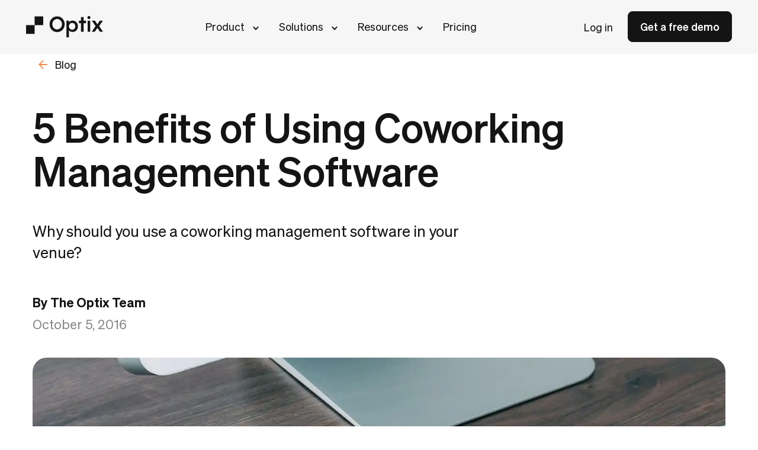

--- FILE ---
content_type: text/html; charset=UTF-8
request_url: https://www.optixapp.com/blog/coworking-management-software-features/
body_size: 14308
content:
<!doctype html>
<html class="no-js" lang="en-us">

<head>
    <meta charset="UTF-8">
    <meta http-equiv="X-UA-Compatible" content="IE=edge">
    <meta name="viewport" content="width=device-width, initial-scale=1.0, maximum-scale=3.0" />
    	<style>img:is([sizes="auto" i], [sizes^="auto," i]) { contain-intrinsic-size: 3000px 1500px }</style>
	
<!-- Google Tag Manager for WordPress by gtm4wp.com -->
<script data-cfasync="false" data-pagespeed-no-defer>
	var gtm4wp_datalayer_name = "dataLayer";
	var dataLayer = dataLayer || [];
</script>
<!-- End Google Tag Manager for WordPress by gtm4wp.com -->
<!-- Search Engine Optimization by Rank Math PRO - https://rankmath.com/ -->
<title>5 Benefits of Using Coworking Management Software - Optix</title>
<meta name="description" content="Why should you use a coworking management software in your venue? Learn the benefits to coworking software in this article from Optix."/>
<meta name="robots" content="follow, index, max-snippet:-1, max-video-preview:-1, max-image-preview:large"/>
<link rel="canonical" href="https://www.optixapp.com/blog/coworking-management-software-features/" />
<meta property="og:locale" content="en_US" />
<meta property="og:type" content="article" />
<meta property="og:title" content="5 Benefits of Using Coworking Management Software - Optix" />
<meta property="og:description" content="Why should you use a coworking management software in your venue? Learn the benefits to coworking software in this article from Optix." />
<meta property="og:url" content="https://www.optixapp.com/blog/coworking-management-software-features/" />
<meta property="og:site_name" content="Optix" />
<meta property="article:publisher" content="https://www.facebook.com/optixapp" />
<meta property="article:tag" content="Technology" />
<meta property="article:section" content="Coworking Resources" />
<meta property="og:updated_time" content="2022-10-24T22:03:25-08:00" />
<meta property="og:image" content="https://www.optixapp.com/wp-content/uploads/2016/10/optix-feature-image.50.webp" />
<meta property="og:image:secure_url" content="https://www.optixapp.com/wp-content/uploads/2016/10/optix-feature-image.50.webp" />
<meta property="og:image:width" content="1600" />
<meta property="og:image:height" content="1200" />
<meta property="og:image:alt" content="5 benefits of using coworking management software" />
<meta property="og:image:type" content="image/webp" />
<meta property="article:published_time" content="2016-10-05T20:17:00-08:00" />
<meta property="article:modified_time" content="2022-10-24T22:03:25-08:00" />
<meta name="twitter:card" content="summary_large_image" />
<meta name="twitter:title" content="5 Benefits of Using Coworking Management Software - Optix" />
<meta name="twitter:description" content="Why should you use a coworking management software in your venue? Learn the benefits to coworking software in this article from Optix." />
<meta name="twitter:image" content="https://www.optixapp.com/wp-content/uploads/2016/10/optix-feature-image.50.webp" />
<meta name="twitter:label1" content="Written by" />
<meta name="twitter:data1" content="The Optix Team" />
<meta name="twitter:label2" content="Time to read" />
<meta name="twitter:data2" content="Less than a minute" />
<script type="application/ld+json" class="rank-math-schema-pro">{"@context":"https://schema.org","@graph":[{"@type":"Organization","@id":"https://www.optixapp.com/#organization","name":"Optix","url":"https://www.optixapp.com","sameAs":["https://www.facebook.com/optixapp","https://www.instagram.com/optixapp/","https://www.youtube.com/@optixapp","https://www.linkedin.com/company/optixapp/"],"logo":{"@type":"ImageObject","@id":"https://www.optixapp.com/#logo","url":"https://www.optixapp.com/wp-content/uploads/2024/03/optix-logo-black-2.png","contentUrl":"https://www.optixapp.com/wp-content/uploads/2024/03/optix-logo-black-2.png","caption":"Optix","inLanguage":"en-US","width":"1440","height":"388"},"description":"Optix is an automation-first coworking software platform available in 25+ countries. It enables coworking space operators to automate everything from sales and operations to community engagement, so they can focus on growing their community and business. Optix helps coworking spaces run themselves, resulting in greater efficiency, a better member experience, and ultimately, a more profitable operation."},{"@type":"WebSite","@id":"https://www.optixapp.com/#website","url":"https://www.optixapp.com","name":"Optix","alternateName":"Optixapp","publisher":{"@id":"https://www.optixapp.com/#organization"},"inLanguage":"en-US"},{"@type":"ImageObject","@id":"https://www.optixapp.com/wp-content/uploads/2016/10/optix-feature-image.50.webp","url":"https://www.optixapp.com/wp-content/uploads/2016/10/optix-feature-image.50.webp","width":"1600","height":"1200","caption":"5 benefits of using coworking management software","inLanguage":"en-US"},{"@type":"BreadcrumbList","@id":"https://www.optixapp.com/blog/coworking-management-software-features/#breadcrumb","itemListElement":[{"@type":"ListItem","position":"1","item":{"@id":"https://www.optixapp.com","name":"Home"}},{"@type":"ListItem","position":"2","item":{"@id":"https://www.optixapp.com/blog/collections/operating-a-coworking-space/","name":"Operating a coworking space"}},{"@type":"ListItem","position":"3","item":{"@id":"https://www.optixapp.com/blog/coworking-management-software-features/","name":"5 Benefits of Using Coworking Management Software"}}]},{"@type":"WebPage","@id":"https://www.optixapp.com/blog/coworking-management-software-features/#webpage","url":"https://www.optixapp.com/blog/coworking-management-software-features/","name":"5 Benefits of Using Coworking Management Software - Optix","datePublished":"2016-10-05T20:17:00-08:00","dateModified":"2022-10-24T22:03:25-08:00","isPartOf":{"@id":"https://www.optixapp.com/#website"},"primaryImageOfPage":{"@id":"https://www.optixapp.com/wp-content/uploads/2016/10/optix-feature-image.50.webp"},"inLanguage":"en-US","breadcrumb":{"@id":"https://www.optixapp.com/blog/coworking-management-software-features/#breadcrumb"}},{"@type":"Person","@id":"https://www.optixapp.com/blog/coworking-management-software-features/#author","name":"The Optix Team","image":{"@type":"ImageObject","@id":"https://secure.gravatar.com/avatar/32dd56627f2a9738bcf495f18d6209ff20531774d06b2ffab566986ca5c8d2cb?s=96&amp;d=mm&amp;r=g","url":"https://secure.gravatar.com/avatar/32dd56627f2a9738bcf495f18d6209ff20531774d06b2ffab566986ca5c8d2cb?s=96&amp;d=mm&amp;r=g","caption":"The Optix Team","inLanguage":"en-US"},"worksFor":{"@id":"https://www.optixapp.com/#organization"}},{"@type":"BlogPosting","headline":"5 Benefits of Using Coworking Management Software - Optix","datePublished":"2016-10-05T20:17:00-08:00","dateModified":"2022-10-24T22:03:25-08:00","articleSection":"Operating a coworking space","author":{"@id":"https://www.optixapp.com/blog/coworking-management-software-features/#author","name":"The Optix Team"},"publisher":{"@id":"https://www.optixapp.com/#organization"},"description":"Why should you use a\u00a0coworking management software\u00a0in your venue? Learn the benefits to coworking software in this article from Optix.","name":"5 Benefits of Using Coworking Management Software - Optix","@id":"https://www.optixapp.com/blog/coworking-management-software-features/#richSnippet","isPartOf":{"@id":"https://www.optixapp.com/blog/coworking-management-software-features/#webpage"},"image":{"@id":"https://www.optixapp.com/wp-content/uploads/2016/10/optix-feature-image.50.webp"},"inLanguage":"en-US","mainEntityOfPage":{"@id":"https://www.optixapp.com/blog/coworking-management-software-features/#webpage"}}]}</script>
<!-- /Rank Math WordPress SEO plugin -->

<link rel="alternate" type="application/rss+xml" title="Optix &raquo; 5 Benefits of Using Coworking Management Software Comments Feed" href="https://www.optixapp.com/blog/coworking-management-software-features/feed/" />
<link rel='stylesheet' id='wp-block-library-css' href='https://www.optixapp.com/wp-includes/css/dist/block-library/style.min.css?ver=6.8.3' media='all' />
<style id='classic-theme-styles-inline-css'>
/*! This file is auto-generated */
.wp-block-button__link{color:#fff;background-color:#32373c;border-radius:9999px;box-shadow:none;text-decoration:none;padding:calc(.667em + 2px) calc(1.333em + 2px);font-size:1.125em}.wp-block-file__button{background:#32373c;color:#fff;text-decoration:none}
</style>
<style id='global-styles-inline-css'>
:root{--wp--preset--aspect-ratio--square: 1;--wp--preset--aspect-ratio--4-3: 4/3;--wp--preset--aspect-ratio--3-4: 3/4;--wp--preset--aspect-ratio--3-2: 3/2;--wp--preset--aspect-ratio--2-3: 2/3;--wp--preset--aspect-ratio--16-9: 16/9;--wp--preset--aspect-ratio--9-16: 9/16;--wp--preset--color--black: #000000;--wp--preset--color--cyan-bluish-gray: #abb8c3;--wp--preset--color--white: #ffffff;--wp--preset--color--pale-pink: #f78da7;--wp--preset--color--vivid-red: #cf2e2e;--wp--preset--color--luminous-vivid-orange: #ff6900;--wp--preset--color--luminous-vivid-amber: #fcb900;--wp--preset--color--light-green-cyan: #7bdcb5;--wp--preset--color--vivid-green-cyan: #00d084;--wp--preset--color--pale-cyan-blue: #8ed1fc;--wp--preset--color--vivid-cyan-blue: #0693e3;--wp--preset--color--vivid-purple: #9b51e0;--wp--preset--gradient--vivid-cyan-blue-to-vivid-purple: linear-gradient(135deg,rgba(6,147,227,1) 0%,rgb(155,81,224) 100%);--wp--preset--gradient--light-green-cyan-to-vivid-green-cyan: linear-gradient(135deg,rgb(122,220,180) 0%,rgb(0,208,130) 100%);--wp--preset--gradient--luminous-vivid-amber-to-luminous-vivid-orange: linear-gradient(135deg,rgba(252,185,0,1) 0%,rgba(255,105,0,1) 100%);--wp--preset--gradient--luminous-vivid-orange-to-vivid-red: linear-gradient(135deg,rgba(255,105,0,1) 0%,rgb(207,46,46) 100%);--wp--preset--gradient--very-light-gray-to-cyan-bluish-gray: linear-gradient(135deg,rgb(238,238,238) 0%,rgb(169,184,195) 100%);--wp--preset--gradient--cool-to-warm-spectrum: linear-gradient(135deg,rgb(74,234,220) 0%,rgb(151,120,209) 20%,rgb(207,42,186) 40%,rgb(238,44,130) 60%,rgb(251,105,98) 80%,rgb(254,248,76) 100%);--wp--preset--gradient--blush-light-purple: linear-gradient(135deg,rgb(255,206,236) 0%,rgb(152,150,240) 100%);--wp--preset--gradient--blush-bordeaux: linear-gradient(135deg,rgb(254,205,165) 0%,rgb(254,45,45) 50%,rgb(107,0,62) 100%);--wp--preset--gradient--luminous-dusk: linear-gradient(135deg,rgb(255,203,112) 0%,rgb(199,81,192) 50%,rgb(65,88,208) 100%);--wp--preset--gradient--pale-ocean: linear-gradient(135deg,rgb(255,245,203) 0%,rgb(182,227,212) 50%,rgb(51,167,181) 100%);--wp--preset--gradient--electric-grass: linear-gradient(135deg,rgb(202,248,128) 0%,rgb(113,206,126) 100%);--wp--preset--gradient--midnight: linear-gradient(135deg,rgb(2,3,129) 0%,rgb(40,116,252) 100%);--wp--preset--font-size--small: 13px;--wp--preset--font-size--medium: 20px;--wp--preset--font-size--large: 36px;--wp--preset--font-size--x-large: 42px;--wp--preset--spacing--20: 0.44rem;--wp--preset--spacing--30: 0.67rem;--wp--preset--spacing--40: 1rem;--wp--preset--spacing--50: 1.5rem;--wp--preset--spacing--60: 2.25rem;--wp--preset--spacing--70: 3.38rem;--wp--preset--spacing--80: 5.06rem;--wp--preset--shadow--natural: 6px 6px 9px rgba(0, 0, 0, 0.2);--wp--preset--shadow--deep: 12px 12px 50px rgba(0, 0, 0, 0.4);--wp--preset--shadow--sharp: 6px 6px 0px rgba(0, 0, 0, 0.2);--wp--preset--shadow--outlined: 6px 6px 0px -3px rgba(255, 255, 255, 1), 6px 6px rgba(0, 0, 0, 1);--wp--preset--shadow--crisp: 6px 6px 0px rgba(0, 0, 0, 1);}:where(.is-layout-flex){gap: 0.5em;}:where(.is-layout-grid){gap: 0.5em;}body .is-layout-flex{display: flex;}.is-layout-flex{flex-wrap: wrap;align-items: center;}.is-layout-flex > :is(*, div){margin: 0;}body .is-layout-grid{display: grid;}.is-layout-grid > :is(*, div){margin: 0;}:where(.wp-block-columns.is-layout-flex){gap: 2em;}:where(.wp-block-columns.is-layout-grid){gap: 2em;}:where(.wp-block-post-template.is-layout-flex){gap: 1.25em;}:where(.wp-block-post-template.is-layout-grid){gap: 1.25em;}.has-black-color{color: var(--wp--preset--color--black) !important;}.has-cyan-bluish-gray-color{color: var(--wp--preset--color--cyan-bluish-gray) !important;}.has-white-color{color: var(--wp--preset--color--white) !important;}.has-pale-pink-color{color: var(--wp--preset--color--pale-pink) !important;}.has-vivid-red-color{color: var(--wp--preset--color--vivid-red) !important;}.has-luminous-vivid-orange-color{color: var(--wp--preset--color--luminous-vivid-orange) !important;}.has-luminous-vivid-amber-color{color: var(--wp--preset--color--luminous-vivid-amber) !important;}.has-light-green-cyan-color{color: var(--wp--preset--color--light-green-cyan) !important;}.has-vivid-green-cyan-color{color: var(--wp--preset--color--vivid-green-cyan) !important;}.has-pale-cyan-blue-color{color: var(--wp--preset--color--pale-cyan-blue) !important;}.has-vivid-cyan-blue-color{color: var(--wp--preset--color--vivid-cyan-blue) !important;}.has-vivid-purple-color{color: var(--wp--preset--color--vivid-purple) !important;}.has-black-background-color{background-color: var(--wp--preset--color--black) !important;}.has-cyan-bluish-gray-background-color{background-color: var(--wp--preset--color--cyan-bluish-gray) !important;}.has-white-background-color{background-color: var(--wp--preset--color--white) !important;}.has-pale-pink-background-color{background-color: var(--wp--preset--color--pale-pink) !important;}.has-vivid-red-background-color{background-color: var(--wp--preset--color--vivid-red) !important;}.has-luminous-vivid-orange-background-color{background-color: var(--wp--preset--color--luminous-vivid-orange) !important;}.has-luminous-vivid-amber-background-color{background-color: var(--wp--preset--color--luminous-vivid-amber) !important;}.has-light-green-cyan-background-color{background-color: var(--wp--preset--color--light-green-cyan) !important;}.has-vivid-green-cyan-background-color{background-color: var(--wp--preset--color--vivid-green-cyan) !important;}.has-pale-cyan-blue-background-color{background-color: var(--wp--preset--color--pale-cyan-blue) !important;}.has-vivid-cyan-blue-background-color{background-color: var(--wp--preset--color--vivid-cyan-blue) !important;}.has-vivid-purple-background-color{background-color: var(--wp--preset--color--vivid-purple) !important;}.has-black-border-color{border-color: var(--wp--preset--color--black) !important;}.has-cyan-bluish-gray-border-color{border-color: var(--wp--preset--color--cyan-bluish-gray) !important;}.has-white-border-color{border-color: var(--wp--preset--color--white) !important;}.has-pale-pink-border-color{border-color: var(--wp--preset--color--pale-pink) !important;}.has-vivid-red-border-color{border-color: var(--wp--preset--color--vivid-red) !important;}.has-luminous-vivid-orange-border-color{border-color: var(--wp--preset--color--luminous-vivid-orange) !important;}.has-luminous-vivid-amber-border-color{border-color: var(--wp--preset--color--luminous-vivid-amber) !important;}.has-light-green-cyan-border-color{border-color: var(--wp--preset--color--light-green-cyan) !important;}.has-vivid-green-cyan-border-color{border-color: var(--wp--preset--color--vivid-green-cyan) !important;}.has-pale-cyan-blue-border-color{border-color: var(--wp--preset--color--pale-cyan-blue) !important;}.has-vivid-cyan-blue-border-color{border-color: var(--wp--preset--color--vivid-cyan-blue) !important;}.has-vivid-purple-border-color{border-color: var(--wp--preset--color--vivid-purple) !important;}.has-vivid-cyan-blue-to-vivid-purple-gradient-background{background: var(--wp--preset--gradient--vivid-cyan-blue-to-vivid-purple) !important;}.has-light-green-cyan-to-vivid-green-cyan-gradient-background{background: var(--wp--preset--gradient--light-green-cyan-to-vivid-green-cyan) !important;}.has-luminous-vivid-amber-to-luminous-vivid-orange-gradient-background{background: var(--wp--preset--gradient--luminous-vivid-amber-to-luminous-vivid-orange) !important;}.has-luminous-vivid-orange-to-vivid-red-gradient-background{background: var(--wp--preset--gradient--luminous-vivid-orange-to-vivid-red) !important;}.has-very-light-gray-to-cyan-bluish-gray-gradient-background{background: var(--wp--preset--gradient--very-light-gray-to-cyan-bluish-gray) !important;}.has-cool-to-warm-spectrum-gradient-background{background: var(--wp--preset--gradient--cool-to-warm-spectrum) !important;}.has-blush-light-purple-gradient-background{background: var(--wp--preset--gradient--blush-light-purple) !important;}.has-blush-bordeaux-gradient-background{background: var(--wp--preset--gradient--blush-bordeaux) !important;}.has-luminous-dusk-gradient-background{background: var(--wp--preset--gradient--luminous-dusk) !important;}.has-pale-ocean-gradient-background{background: var(--wp--preset--gradient--pale-ocean) !important;}.has-electric-grass-gradient-background{background: var(--wp--preset--gradient--electric-grass) !important;}.has-midnight-gradient-background{background: var(--wp--preset--gradient--midnight) !important;}.has-small-font-size{font-size: var(--wp--preset--font-size--small) !important;}.has-medium-font-size{font-size: var(--wp--preset--font-size--medium) !important;}.has-large-font-size{font-size: var(--wp--preset--font-size--large) !important;}.has-x-large-font-size{font-size: var(--wp--preset--font-size--x-large) !important;}
:where(.wp-block-post-template.is-layout-flex){gap: 1.25em;}:where(.wp-block-post-template.is-layout-grid){gap: 1.25em;}
:where(.wp-block-columns.is-layout-flex){gap: 2em;}:where(.wp-block-columns.is-layout-grid){gap: 2em;}
:root :where(.wp-block-pullquote){font-size: 1.5em;line-height: 1.6;}
</style>
<link rel='stylesheet' id='menu-image-css' href='https://www.optixapp.com/wp-content/plugins/menu-image/includes/css/menu-image.css?ver=3.13' media='all' />
<link rel='stylesheet' id='dashicons-css' href='https://www.optixapp.com/wp-includes/css/dashicons.min.css?ver=6.8.3' media='all' />
<link rel='stylesheet' id='search-filter-plugin-styles-css' href='https://www.optixapp.com/wp-content/plugins/search-filter-pro/public/assets/css/search-filter.min.css?ver=2.5.16' media='all' />
<link rel='stylesheet' id='app.css-css' href='https://www.optixapp.com/wp-content/themes/optix/css/app.css?ver=1764008338' media='all' />
<link rel="https://api.w.org/" href="https://www.optixapp.com/wp-json/" /><link rel="alternate" title="JSON" type="application/json" href="https://www.optixapp.com/wp-json/wp/v2/posts/5551" /><link rel="EditURI" type="application/rsd+xml" title="RSD" href="https://www.optixapp.com/xmlrpc.php?rsd" />
<meta name="generator" content="WordPress 6.8.3" />
<link rel='shortlink' href='https://www.optixapp.com/?p=5551' />
<link rel="alternate" title="oEmbed (JSON)" type="application/json+oembed" href="https://www.optixapp.com/wp-json/oembed/1.0/embed?url=https%3A%2F%2Fwww.optixapp.com%2Fblog%2Fcoworking-management-software-features%2F" />
<link rel="alternate" title="oEmbed (XML)" type="text/xml+oembed" href="https://www.optixapp.com/wp-json/oembed/1.0/embed?url=https%3A%2F%2Fwww.optixapp.com%2Fblog%2Fcoworking-management-software-features%2F&#038;format=xml" />

<!-- Google Tag Manager for WordPress by gtm4wp.com -->
<!-- GTM Container placement set to manual -->
<script data-cfasync="false" data-pagespeed-no-defer>
	var dataLayer_content = {"pagePostType":"post","pagePostType2":"single-post","pageCategory":["coworking-resources"],"pageAttributes":["technology"],"pagePostAuthor":"The Optix Team"};
	dataLayer.push( dataLayer_content );
</script>
<script data-cfasync="false" data-pagespeed-no-defer>
(function(w,d,s,l,i){w[l]=w[l]||[];w[l].push({'gtm.start':
new Date().getTime(),event:'gtm.js'});var f=d.getElementsByTagName(s)[0],
j=d.createElement(s),dl=l!='dataLayer'?'&l='+l:'';j.async=true;j.src=
'//www.googletagmanager.com/gtm.js?id='+i+dl;f.parentNode.insertBefore(j,f);
})(window,document,'script','dataLayer','GTM-KG8LG4W');
</script>
<!-- End Google Tag Manager for WordPress by gtm4wp.com --><link rel="llms-sitemap" href="https://www.optixapp.com/llms.txt" />
<link rel="icon" href="https://www.optixapp.com/wp-content/uploads/2024/03/cropped-android-chrome-512x512-1-2-32x32.png" sizes="32x32" />
<link rel="icon" href="https://www.optixapp.com/wp-content/uploads/2024/03/cropped-android-chrome-512x512-1-2-192x192.png" sizes="192x192" />
<link rel="apple-touch-icon" href="https://www.optixapp.com/wp-content/uploads/2024/03/cropped-android-chrome-512x512-1-2-180x180.png" />
<meta name="msapplication-TileImage" content="https://www.optixapp.com/wp-content/uploads/2024/03/cropped-android-chrome-512x512-1-2-270x270.png" />
</head>

<body class="wp-singular post-template-default single single-post postid-5551 single-format-standard wp-custom-logo wp-theme-optix">

    
    
    <div class="layout  ">
        <header id="header" class="no-top-bar">
            <div class="container">
                <a href="#" class="j-toggle-nav burger-btn"><span class="hidden">menu button</span><span class="left"></span><span class="right"></span></a>
                <div class="logo">
                                            <a href="https://www.optixapp.com/" class="custom-logo-link" rel="home"><img width="1440" height="388" src="https://www.optixapp.com/wp-content/uploads/2024/03/optix-logo-black-2.png" class="custom-logo" alt="Optix" decoding="async" fetchpriority="high" srcset="https://www.optixapp.com/wp-content/uploads/2024/03/optix-logo-black-2.png 1440w, https://www.optixapp.com/wp-content/uploads/2024/03/optix-logo-black-2-300x81.png 300w, https://www.optixapp.com/wp-content/uploads/2024/03/optix-logo-black-2-1024x276.png 1024w, https://www.optixapp.com/wp-content/uploads/2024/03/optix-logo-black-2-768x207.png 768w, https://www.optixapp.com/wp-content/uploads/2024/03/optix-logo-black-2-24x6.png 24w, https://www.optixapp.com/wp-content/uploads/2024/03/optix-logo-black-2-36x10.png 36w, https://www.optixapp.com/wp-content/uploads/2024/03/optix-logo-black-2-48x13.png 48w" sizes="(max-width: 1440px) 100vw, 1440px" /></a>                                    </div>
                <nav class="main-menu">
                    <div class="drop">
                        <div class="menu-holder">
                            <ul id="menu-main-menu" class="menu"><li id="menu-item-13" class="menu-item menu-item-type-custom menu-item-object-custom menu-item-has-children menu-item-13"><a href="#">Product</a>
<ul class="sub-menu">
	<li id="menu-item-28" class="left-col col menu-item menu-item-type-custom menu-item-object-custom menu-item-has-children menu-item-28"><a href="#">Optix Coworking Automation Software<span class="menu-item-description">Automate your coworking space with Optix</span></a>
	<ul class="sub-menu">
		<li id="menu-item-533" class="menu-item menu-item-type-post_type_archive menu-item-object-features menu-item-533"><a href="https://www.optixapp.com/features/" class="menu-image-title-after menu-image-not-hovered"><img width="25" height="19" src="https://www.optixapp.com/wp-content/uploads/2024/11/Features.svg" class="menu-image menu-image-title-after" alt="" decoding="async" /><span class="menu-image-title-after menu-image-title">Features</span><span class="menu-item-description">Flexible and modular features</span></a></li>
		<li id="menu-item-532" class="menu-item menu-item-type-post_type_archive menu-item-object-integrations menu-item-532"><a href="https://www.optixapp.com/integrations/" class="menu-image-title-after menu-image-not-hovered"><img width="25" height="24" src="https://www.optixapp.com/wp-content/uploads/2024/11/Integrations.svg" class="menu-image menu-image-title-after" alt="" decoding="async" /><span class="menu-image-title-after menu-image-title">Integrations</span><span class="menu-item-description">Use Optix with the tools you love</span></a></li>
		<li id="menu-item-23" class="menu-item menu-item-type-custom menu-item-object-custom menu-item-23"><a href="https://developer.optixapp.com" class="menu-image-title-after menu-image-not-hovered"><img width="25" height="15" src="https://www.optixapp.com/wp-content/uploads/2024/11/Developer.svg" class="menu-image menu-image-title-after" alt="" decoding="async" /><span class="menu-image-title-after menu-image-title">Developer</span><span class="menu-item-description">Optix developer platform and API</span></a></li>
		<li id="menu-item-13972" class="menu-item menu-item-type-post_type menu-item-object-page menu-item-13972"><a href="https://www.optixapp.com/automations/" class="menu-image-title-after menu-image-not-hovered"><img width="36" height="36" src="https://www.optixapp.com/wp-content/uploads/2024/06/bolt_40dp_FILL0_wght400_GRAD0_opsz40.svg" class="menu-image menu-image-title-after" alt="Automations Icon" decoding="async" /><span class="menu-image-title-after menu-image-title">Automations</span><span class="menu-item-description">Explore 1,000+ automations</span></a></li>
	</ul>
</li>
	<li id="menu-item-17" class="right-col col menu-item menu-item-type-custom menu-item-object-custom menu-item-17"><a href="#">What&#8217;s New</a><div class="nav-menu-posts-wrap">
                <div class="menu-post-item-wrap">
                    <div class="menu-post-content">
                        <a href="https://www.optixapp.com/blog/whats-new-optix-october-2025/" class="permalink">
                            <h3 class="menu-post-title">What’s New in Optix: October 2025</h3>
                        </a>
                    </div>
                    <div class="menu-post-media">
                        <a href="https://www.optixapp.com/blog/whats-new-optix-october-2025/" class="permalink">
                            <img src=https://www.optixapp.com/wp-content/uploads/2025/10/Blog-October-2025-EOM-Header-Image.webp>
                        </a>
                    </div>
                </div>
                <div class="menu-post-item-wrap">
                    <div class="menu-post-content">
                        <a href="https://www.optixapp.com/blog/introducing-floor-plan/" class="permalink">
                            <h3 class="menu-post-title">Introducing: Floor Plan</h3>
                        </a>
                    </div>
                    <div class="menu-post-media">
                        <a href="https://www.optixapp.com/blog/introducing-floor-plan/" class="permalink">
                            <img src=https://www.optixapp.com/wp-content/uploads/2025/09/floor-plan-blog-header.png>
                        </a>
                    </div>
                </div></div></li>
</ul>
</li>
<li id="menu-item-14061" class="menu-item menu-item-type-custom menu-item-object-custom menu-item-has-children menu-item-14061"><a href="#">Solutions</a>
<ul class="sub-menu">
	<li id="menu-item-14062" class="left-col col two-columns menu-item menu-item-type-custom menu-item-object-custom menu-item-has-children menu-item-14062"><a href="#">Solutions<span class="menu-item-description">Find your home in Optix</span></a>
	<ul class="sub-menu">
		<li id="menu-item-14063" class="menu-item menu-item-type-custom menu-item-object-custom menu-item-14063"><a href="/solutions/coworking" class="menu-image-title-after menu-image-not-hovered"><img width="25" height="15" src="https://www.optixapp.com/wp-content/uploads/2024/11/CoworkingSpaces.svg" class="menu-image menu-image-title-after" alt="" decoding="async" /><span class="menu-image-title-after menu-image-title">Coworking Spaces</span><span class="menu-item-description">Software for coworking spaces</span></a></li>
		<li id="menu-item-14064" class="menu-item menu-item-type-custom menu-item-object-custom menu-item-14064"><a href="/solutions/cowarehousing/" class="menu-image-title-after menu-image-not-hovered"><img width="25" height="23" src="https://www.optixapp.com/wp-content/uploads/2024/11/Cowarehousing.svg" class="menu-image menu-image-title-after" alt="" decoding="async" /><span class="menu-image-title-after menu-image-title">Co-warehousing</span><span class="menu-item-description">Software for co-warehousing and shared warehouse spaces</span></a></li>
		<li id="menu-item-14067" class="menu-item menu-item-type-custom menu-item-object-custom menu-item-14067"><a href="/solutions/flex-space/" class="menu-image-title-after menu-image-not-hovered"><img width="25" height="23" src="https://www.optixapp.com/wp-content/uploads/2024/11/FlexSpaces.svg" class="menu-image menu-image-title-after" alt="" decoding="async" /><span class="menu-image-title-after menu-image-title">Flex Spaces</span><span class="menu-item-description">Software for every kind of flex space</span></a></li>
		<li id="menu-item-14069" class="menu-item menu-item-type-custom menu-item-object-custom menu-item-14069"><a href="/solutions/medical-coworking/" class="menu-image-title-after menu-image-not-hovered"><img width="25" height="25" src="https://www.optixapp.com/wp-content/uploads/2024/11/MedicalCoworking.svg" class="menu-image menu-image-title-after" alt="" decoding="async" /><span class="menu-image-title-after menu-image-title">Medical coworking</span><span class="menu-item-description">Software for medical coworking and shared medical office spaces</span></a></li>
		<li id="menu-item-16746" class="menu-item menu-item-type-post_type menu-item-object-page menu-item-16746"><a href="https://www.optixapp.com/solutions/golf-simulators/" class="menu-image-title-after menu-image-not-hovered"><img width="24" height="24" src="https://www.optixapp.com/wp-content/uploads/2025/09/golf_course_24dp_1F1F1F_FILL0_wght400_GRAD0_opsz24-35aba7.svg" class="menu-image menu-image-title-after" alt="Golf simulator icon" decoding="async" /><span class="menu-image-title-after menu-image-title">Golf Simulators</span><span class="menu-item-description">Software for golf simulators and indoor golf facilities</span></a></li>
		<li id="menu-item-14073" class="menu-item menu-item-type-custom menu-item-object-custom menu-item-14073"><a href="/solutions/shared-kitchen/" class="menu-image-title-after menu-image-not-hovered"><img width="22" height="25" src="https://www.optixapp.com/wp-content/uploads/2024/11/SharedKitchens.svg" class="menu-image menu-image-title-after" alt="" decoding="async" /><span class="menu-image-title-after menu-image-title">Shared Kitchens</span><span class="menu-item-description">Software for shared kitchens and commissary kitchens</span></a></li>
	</ul>
</li>
	<li id="menu-item-14075" class="col right-col col-links-list menu-item menu-item-type-custom menu-item-object-custom menu-item-has-children menu-item-14075"><a href="#">Explore niche articles</a>
	<ul class="sub-menu">
		<li id="menu-item-14076" class="menu-post-title menu-item menu-item-type-custom menu-item-object-custom menu-item-14076"><a href="https://www.optixapp.com/blog/golf-simulator-business/">Golf simulators</a></li>
		<li id="menu-item-14077" class="menu-item menu-item-type-custom menu-item-object-custom menu-item-14077"><a href="https://www.optixapp.com/blog/coworking-beauty/">Beauty coworking</a></li>
		<li id="menu-item-14078" class="menu-item menu-item-type-custom menu-item-object-custom menu-item-14078"><a href="https://www.optixapp.com/blog/creative-coworking-space/">Creative coworking</a></li>
		<li id="menu-item-14079" class="menu-item menu-item-type-custom menu-item-object-custom menu-item-14079"><a href="https://www.optixapp.com/blog/wellness-coworking/">Wellness coworking</a></li>
		<li id="menu-item-14091" class="menu-item menu-item-type-post_type menu-item-object-post menu-item-14091"><a href="https://www.optixapp.com/blog/coworking-therapists/">Shared therapy space</a></li>
		<li id="menu-item-14080" class="menu-item menu-item-type-custom menu-item-object-custom menu-item-14080"><a href="https://www.optixapp.com/blog/coworking-and-incubator-space/">Incubators and accelerators</a></li>
		<li id="menu-item-14081" class="menu-item menu-item-type-custom menu-item-object-custom menu-item-14081"><a href="https://www.optixapp.com/blog/flex-recording-studio/">Shared recording studio</a></li>
		<li id="menu-item-14083" class="link-arrowed menu-item menu-item-type-custom menu-item-object-custom menu-item-14083"><a href="https://www.optixapp.com/blog/collections/coworking-niche/">See More</a></li>
	</ul>
</li>
</ul>
</li>
<li id="menu-item-14" class="menu-item menu-item-type-custom menu-item-object-custom menu-item-has-children menu-item-14"><a href="#">Resources</a>
<ul class="sub-menu">
	<li id="menu-item-32" class="left-col col menu-item menu-item-type-custom menu-item-object-custom menu-item-has-children menu-item-32"><a href="#">Coworking Resources<span class="menu-item-description">How to run a successful coworking business</span></a>
	<ul class="sub-menu">
		<li id="menu-item-35" class="menu-item menu-item-type-custom menu-item-object-custom menu-item-35"><a href="/blog/" class="menu-image-title-after menu-image-not-hovered"><img width="25" height="25" src="https://www.optixapp.com/wp-content/uploads/2024/11/Group.svg" class="menu-image menu-image-title-after" alt="" decoding="async" /><span class="menu-image-title-after menu-image-title">Blog</span><span class="menu-item-description">Interviews, tips, and trends</span></a></li>
		<li id="menu-item-831" class="menu-item menu-item-type-post_type_archive menu-item-object-customer-stories menu-item-831"><a href="https://www.optixapp.com/customer-stories/" class="menu-image-title-after menu-image-not-hovered"><img width="25" height="19" src="https://www.optixapp.com/wp-content/uploads/2024/11/CustomerStories.svg" class="menu-image menu-image-title-after" alt="" decoding="async" /><span class="menu-image-title-after menu-image-title">Customer Stories</span><span class="menu-item-description">Stories from people like you</span></a></li>
		<li id="menu-item-10153" class="menu-item menu-item-type-post_type menu-item-object-page menu-item-10153"><a href="https://www.optixapp.com/newsletter/" class="menu-image-title-after menu-image-not-hovered"><img width="25" height="23" src="https://www.optixapp.com/wp-content/uploads/2024/11/Newsletter.svg" class="menu-image menu-image-title-after" alt="" decoding="async" /><span class="menu-image-title-after menu-image-title">Newsletter</span><span class="menu-item-description">Subscribe to our email newsletter</span></a></li>
		<li id="menu-item-10468" class="menu-item menu-item-type-post_type menu-item-object-page menu-item-10468"><a href="https://www.optixapp.com/podcast/" class="menu-image-title-after menu-image-not-hovered"><img width="25" height="25" src="https://www.optixapp.com/wp-content/uploads/2024/11/Podcast.svg" class="menu-image menu-image-title-after" alt="" decoding="async" /><span class="menu-image-title-after menu-image-title">Podcast</span><span class="menu-item-description">We Run Flex podcast</span></a></li>
		<li id="menu-item-11695" class="menu-item menu-item-type-custom menu-item-object-custom menu-item-11695"><a href="/ebook/" class="menu-image-title-after menu-image-not-hovered"><img width="25" height="20" src="https://www.optixapp.com/wp-content/uploads/2024/11/Ebooks.svg" class="menu-image menu-image-title-after" alt="" decoding="async" /><span class="menu-image-title-after menu-image-title">eBooks</span><span class="menu-item-description">Guides, reports, and resources</span></a></li>
		<li id="menu-item-36" class="menu-item menu-item-type-custom menu-item-object-custom menu-item-36"><a href="https://www.optixapp.com/webinar/" class="menu-image-title-after menu-image-not-hovered"><img width="25" height="21" src="https://www.optixapp.com/wp-content/uploads/2024/11/Webinars.svg" class="menu-image menu-image-title-after" alt="" decoding="async" /><span class="menu-image-title-after menu-image-title">Webinars</span><span class="menu-item-description">Live events and webinars</span></a></li>
	</ul>
</li>
	<li id="menu-item-29" class="right-col col menu-item menu-item-type-custom menu-item-object-custom menu-item-29"><a href="#">Guides to succeed</a><div class="nav-menu-posts-wrap">
                <div class="menu-post-item-wrap">
                    <div class="menu-post-content">
                        <a href="https://www.optixapp.com/blog/coworking-space-design-ideas/" class="permalink">
                            <h3 class="menu-post-title">15 Coworking Design Ideas to Inspire Your Space</h3>
                        </a>
                    </div>
                    <div class="menu-post-media">
                        <a href="https://www.optixapp.com/blog/coworking-space-design-ideas/" class="permalink">
                            <img src=https://www.optixapp.com/wp-content/uploads/2025/05/coworking-space-design-ideas-1.webp>
                        </a>
                    </div>
                </div>
                <div class="menu-post-item-wrap">
                    <div class="menu-post-content">
                        <a href="https://www.optixapp.com/blog/coworking-space-sales-a-guide-for-operators-2025/" class="permalink">
                            <h3 class="menu-post-title">Coworking Space Sales: A Guide for Operators [2025]</h3>
                        </a>
                    </div>
                    <div class="menu-post-media">
                        <a href="https://www.optixapp.com/blog/coworking-space-sales-a-guide-for-operators-2025/" class="permalink">
                            <img src=https://www.optixapp.com/wp-content/uploads/2025/10/coworking-sales-guide.webp>
                        </a>
                    </div>
                </div>
                <div class="menu-post-item-wrap">
                    <div class="menu-post-content">
                        <a href="https://www.optixapp.com/blog/coworking-space-marketing-ideas/" class="permalink">
                            <h3 class="menu-post-title">23 Ideas to Market Your Coworking Space</h3>
                        </a>
                    </div>
                    <div class="menu-post-media">
                        <a href="https://www.optixapp.com/blog/coworking-space-marketing-ideas/" class="permalink">
                            <img src=https://www.optixapp.com/wp-content/uploads/2022/06/Event-marketing-1.webp>
                        </a>
                    </div>
                </div></div></li>
</ul>
</li>
<li id="menu-item-14084" class="menu-item menu-item-type-post_type menu-item-object-page menu-item-14084"><a href="https://www.optixapp.com/pricing/">Pricing</a></li>
</ul>                                                    </div>
                        <div class="secondary-links d-lg-none">
                            <a href="https://login.optixapp.com" target="_blank" class="login-link">Log in</a>
                            
                                                            <a href="/demo/" target="_self" class="btn btn-primary btn-sm">Get a free demo</a>
                                                    </div>
                    </div>
                </nav>
                <div class="secondary-links d-none d-lg-flex">
                    <a href="https://login.optixapp.com" target="_blank" class="login-link link-underline">Log in</a>
                    
                                            <a href="/demo/" target="_self" class="btn btn-primary btn-sm">Get a free demo</a>
                                    </div>
            </div>
        </header>
        <main class="main">
    <section class="blog-single-banner">
        <div class="container">
            <a href="/blog/" class="back-link link-underline">Blog</a>

            <div class="content">
                
                <h1 class="title">5 Benefits of Using Coworking Management Software</h1>
                <div class="text">Why should you use a coworking management software in your venue?</div>
                                <div class="meta">
                    By The Optix Team                </div>
                <div class="date">
                    October 5, 2016                                    </div>
            </div>
    </section>

            <section class="section section-blog-inner-content">
            <div class="container">
                
                                            <div class="block-media-banner ">
                            <div class="img-wrap">
                                <img src="https://www.optixapp.com/wp-content/uploads/2016/10/optix-feature-image.50.webp" alt="5 benefits of using coworking management software">
                            </div>
                            <span class="caption"></span>
                        </div>

                                    
                                            <div class="block-content">
                            <div class="content-wrap">
                                <p>It’s undeniable &#8212; coworking is experiencing an explosive period of growth. By 2020, <a href="https://www.smallbizlabs.com/2016/08/coworking-forecast-44-million-members-in-2020.html">Emergent Research estimates </a>that we’ll have 26,000 coworking spaces and 3.8 million members worldwide. And we’re well on our way. <a href="https://www.deskmag.com/en/coworking-news/2016-forecast-global-coworking-survey-results">DeskMag</a> expects that we’ll have 10,000 coworking venues in operation by the end of the year, with one in three coworking spaces planning to open an additional location. As coworking grows, the attention of the coworking manager gets stretched thinner and thinner. Are you a coworking manager searching for ways to maximize your time? It&#8217;s probably time to streamline your coworking space’s operations by adopting a coworking management software.</p>
<h3><strong>1. Launch your own mobile app </strong></h3>
<p>Since first impressions are everything, one of the most exciting features of our coworking management software is your very own branded mobile app. Members can download your venue&#8217;s app directly from the app store, under your coworking venue’s name. This professional client-facing app creates efficiency for both clients and managers alike. Members can book meeting rooms, upload their payment methods, enjoy member-to-member messaging, and much more. All the amazing mobile features for members are available on iOS and <a href="https://www.optixapp.com/blog/mobile-app-android/" target="_blank" rel="noopener noreferrer">Android</a>!</p>
                            </div>
                        </div>

                                    
                                            <div class="block-media-banner ">
                            <div class="img-wrap">
                                <img src="https://www.optixapp.com/wp-content/uploads/2016/10/your-app.webp" alt="5 benefits of using coworking management software">
                            </div>
                            <span class="caption"></span>
                        </div>

                                    
                                            <div class="block-content">
                            <div class="content-wrap">
                                <p>When members register for your app, Optix (with the help of the phone&#8217;s GPS) recognizes when their phone enters your building. This makes check-ins automatic and instant, registering specific members as present the moment they step in the door.</p>
                            </div>
                        </div>

                                    
                                            <div class="block-media-banner ">
                            <div class="img-wrap">
                                <img src="https://www.optixapp.com/wp-content/uploads/2016/10/login-and-checkin.webp" alt="5 benefits of using coworking management software">
                            </div>
                            <span class="caption"></span>
                        </div>

                                    
                                            <div class="block-content">
                            <div class="content-wrap">
                                <h3><strong>2. Analyze your space utilization in real time</strong></h3>
<p>Stop guessing and start analyzing. Managing a coworking space means more than placing members into desks. The right coworking management software should provide tools for helping both your members and your management team to be more productive. When your members use your app, <a href="https://www.optixapp.com/blog/data-drive-decision-making/">you gain granular data</a> about how your space is being used in real time. This lets you identify opportunities for improvement as well as scale and upgrade your offerings.</p>
                            </div>
                        </div>

                                    
                                            <div class="block-media-banner ">
                            <div class="img-wrap">
                                <img src="https://www.optixapp.com/wp-content/uploads/2016/10/data-points.webp" alt="5 benefits of using coworking management software">
                            </div>
                            <span class="caption"></span>
                        </div>

                                    
                                            <div class="block-content">
                            <div class="content-wrap">
                                <p>Group together certain types of zones in your venue, for example &#8216;Focus&#8217; vs. &#8216;Social&#8217; space, to gain granular insights based on space category. This data will help you drive change within your space. As a result of this data, keep your coworking space cutting edge and forward-thinking. Space category designations are fully customizable.</p>
<h3><strong>3. Manage meeting room bookings</strong></h3>
<p>Are the systems you’re currently using to manage your meeting rooms designed with coworking management in mind? If not, you’re probably missing out on a lot of cutting edge features. Maybe it’s time to finally ditch the complicated third party systems. Make your double-booking paranoia a thing of the past. Another feature we love is our meeting room booking management. Step into the future with a booking system controlled and managed by your members. Our mobile-first booking experience means members can verify meeting room availability instantly. Additionally, members can book a meeting room with a few simple taps, invite their colleagues, and even pre-schedule meetings in advance.</p>
                            </div>
                        </div>

                                    
                                            <div class="block-media-banner ">
                            <div class="img-wrap">
                                <img src="https://www.optixapp.com/wp-content/uploads/2016/10/meeting-room-booking.webp" alt="5 benefits of using coworking management software">
                            </div>
                            <span class="caption"></span>
                        </div>

                                    
                                            <div class="block-content">
                            <div class="content-wrap">
                                <p>Inviting attendees to a meeting who aren’t a member of your coworking space? Members of your space simply enter their email address and they’ll receive a beautiful notification email with an option to sync to their calendar.</p>
<h3><strong>4. Allow desk bookings</strong></h3>
<p>In the coworking space, desks have traditionally fallen into one of two categories: <a href="https://www.optixapp.com/blog/hot-desks-vs-dedicated-desks/">flexible hot desks or permanent dedicated desks</a>. Optix includes a feature that falls in the middle of the spectrum: desk reservation. This means your members will have the ability to book into a specific desk on-demand or even reserve one ahead of time. Desk booking gives your members the assurance that their chosen desk will be waiting for them when you arrive.</p>
                            </div>
                        </div>

                                    
                                            <div class="block-media-banner ">
                            <div class="img-wrap">
                                <img src="https://www.optixapp.com/wp-content/uploads/2016/10/desk-reservations.webp" alt="5 benefits of using coworking management software">
                            </div>
                            <span class="caption"></span>
                        </div>

                                    
                                            <div class="block-content">
                            <div class="content-wrap">
                                <p>This also lets you as the venue manager better <a href="https://www.optixapp.com/features/analytics/">track which areas of your coworking space are the most popular</a>. Additionally, you can ensure that you’re not accepting more drop-in members than your venue allows with minimal oversight. Can you say win/win?</p>
<h3><strong>5. Make payment collection an easy and pain-free process</strong></h3>
<p>Invoices directly integrated into your coworking management software makes life easy because Optix allows members to register their credit cards through Stripe. Invoicing your members for their one-off and ongoing bookings has never been simpler. Register members as individuals or a part of a team account. For your regulars, establish new recurring bills with a few clicks of a button. Your members can <a href="https://www.optixapp.com/features/billing-payments/" target="_blank" rel="noopener noreferrer">manage tasks related to payments &amp; billing</a> (i.e. linking a credit card, reviewing invoices, and setting up auto pay) from within the mobile app.</p>
<h4><strong>And the list goes on….</strong></h4>
<p>Finally, be sure to take a scroll through the <a href="https://www.optixapp.com/features/" target="_blank" rel="noopener noreferrer">Optix features</a> page for more information on how we use coworking management software to transform spaces into truly smart offices.</p>
                            </div>
                        </div>

                                                </div>
        </section>
    
    <section class="section section-related bg-secondary">
        <div class="container">
            <h2 class="h4 related-title">More in this collection</h2>            <div class="related-list">
                
                <div class="row">
                                            <div class="col-md-4">
                            <a href="https://www.optixapp.com/blog/coworking-software-migration/" class="card card-story">
                                <div class="card-media">
                                    <img width="2336" height="1168" src="https://www.optixapp.com/wp-content/uploads/2023/12/how-to-successfully-migrate-your-coworking-software-platform.webp" class="attachment-post-thumbnail size-post-thumbnail wp-post-image" alt="What to Know About Coworking Software Migration" decoding="async" srcset="https://www.optixapp.com/wp-content/uploads/2023/12/how-to-successfully-migrate-your-coworking-software-platform.webp 2336w, https://www.optixapp.com/wp-content/uploads/2023/12/how-to-successfully-migrate-your-coworking-software-platform-300x150.webp 300w, https://www.optixapp.com/wp-content/uploads/2023/12/how-to-successfully-migrate-your-coworking-software-platform-1024x512.webp 1024w, https://www.optixapp.com/wp-content/uploads/2023/12/how-to-successfully-migrate-your-coworking-software-platform-768x384.webp 768w, https://www.optixapp.com/wp-content/uploads/2023/12/how-to-successfully-migrate-your-coworking-software-platform-1536x768.webp 1536w, https://www.optixapp.com/wp-content/uploads/2023/12/how-to-successfully-migrate-your-coworking-software-platform-2048x1024.webp 2048w, https://www.optixapp.com/wp-content/uploads/2023/12/how-to-successfully-migrate-your-coworking-software-platform-24x12.webp 24w, https://www.optixapp.com/wp-content/uploads/2023/12/how-to-successfully-migrate-your-coworking-software-platform-36x18.webp 36w, https://www.optixapp.com/wp-content/uploads/2023/12/how-to-successfully-migrate-your-coworking-software-platform-48x24.webp 48w" sizes="(max-width: 2336px) 100vw, 2336px" />                                </div>
                                <div class="card-body">
                                    <h3 class="h6 title">Coworking Software Migration: How to Switch in 2025</h3>
                                    <span class="link btn-chevron">View post</span>
                                </div>
                            </a>
                        </div>
                                            <div class="col-md-4">
                            <a href="https://www.optixapp.com/blog/coworking-revenue-growth-models-explained/" class="card card-story">
                                <div class="card-media">
                                    <img width="1164" height="584" src="https://www.optixapp.com/wp-content/uploads/2023/09/Coworking-space-business-model-1-1.webp" class="attachment-post-thumbnail size-post-thumbnail wp-post-image" alt="People working on a laptop in a coworking space to help coworking generate more revenue." decoding="async" srcset="https://www.optixapp.com/wp-content/uploads/2023/09/Coworking-space-business-model-1-1.webp 1164w, https://www.optixapp.com/wp-content/uploads/2023/09/Coworking-space-business-model-1-1-300x151.webp 300w, https://www.optixapp.com/wp-content/uploads/2023/09/Coworking-space-business-model-1-1-1024x514.webp 1024w, https://www.optixapp.com/wp-content/uploads/2023/09/Coworking-space-business-model-1-1-768x385.webp 768w, https://www.optixapp.com/wp-content/uploads/2023/09/Coworking-space-business-model-1-1-24x12.webp 24w, https://www.optixapp.com/wp-content/uploads/2023/09/Coworking-space-business-model-1-1-36x18.webp 36w, https://www.optixapp.com/wp-content/uploads/2023/09/Coworking-space-business-model-1-1-48x24.webp 48w" sizes="(max-width: 1164px) 100vw, 1164px" />                                </div>
                                <div class="card-body">
                                    <h3 class="h6 title">Coworking Business Model: Examples and Revenue Streams [2025]</h3>
                                    <span class="link btn-chevron">View post</span>
                                </div>
                            </a>
                        </div>
                                            <div class="col-md-4">
                            <a href="https://www.optixapp.com/blog/optix-coworkies-partnership/" class="card card-story">
                                <div class="card-media">
                                    <img width="1200" height="600" src="https://www.optixapp.com/wp-content/uploads/2025/11/optix-x-coworkies.png" class="attachment-post-thumbnail size-post-thumbnail wp-post-image" alt="Optix announces new partnership with Coworkies" decoding="async" srcset="https://www.optixapp.com/wp-content/uploads/2025/11/optix-x-coworkies.png 1200w, https://www.optixapp.com/wp-content/uploads/2025/11/optix-x-coworkies-300x150.png 300w, https://www.optixapp.com/wp-content/uploads/2025/11/optix-x-coworkies-1024x512.png 1024w, https://www.optixapp.com/wp-content/uploads/2025/11/optix-x-coworkies-768x384.png 768w, https://www.optixapp.com/wp-content/uploads/2025/11/optix-x-coworkies-24x12.png 24w, https://www.optixapp.com/wp-content/uploads/2025/11/optix-x-coworkies-36x18.png 36w, https://www.optixapp.com/wp-content/uploads/2025/11/optix-x-coworkies-48x24.png 48w" sizes="(max-width: 1200px) 100vw, 1200px" />                                </div>
                                <div class="card-body">
                                    <h3 class="h6 title">Optix Announces New Partnership with Coworkies</h3>
                                    <span class="link btn-chevron">View post</span>
                                </div>
                            </a>
                        </div>
                                    </div>
            </div>
        </div>
    </section>


<div class="scroll-top-holder js-scroll-top">
    <div class="container">
        <a href="#table-contents" class="scroll-top">
            <svg xmlns="http://www.w3.org/2000/svg" width="20.72" height="25.97" viewBox="0 0 20.72 25.97">
                <path fill="#2d2d2d" d="M1577.41,7224.76v22.01a1.267,1.267,0,0,0,2.53,0v-22.01A1.268,1.268,0,0,0,1577.41,7224.76Zm-9.07,7.01a1.231,1.231,0,0,0,.31.84,1.1,1.1,0,0,0,1.63.05l8.42-7.77,8.42,7.77a1.1,1.1,0,0,0,1.63-.05,1.255,1.255,0,0,0-.05-1.72l-9.21-8.57a1.093,1.093,0,0,0-1.58,0l-9.21,8.57A1.241,1.241,0,0,0,1568.34,7231.77Z" transform="translate(-1568.34 -7222)" />
            </svg>
        </a>
    </div>
</div>

        </main>
        <footer id="footer">
            <div class="footer-top">
                <div class="container">
                    <div class="logo"><img src="https://www.optixapp.com/wp-content/uploads/2024/03/optix-logo-footer-1.svg" alt="Optix Logo Footer"></div>
                    <div class="footer-menu">
                        <ul id="menu-footer-menu" class="menu"><li id="menu-item-9450" class="footer-first-col menu-item menu-item-type-custom menu-item-object-custom menu-item-has-children menu-item-9450"><a href="#">First col</a>
<ul class="sub-menu">
	<li id="menu-item-47" class="menu-item menu-item-type-custom menu-item-object-custom menu-item-has-children menu-item-47"><a href="#">Product</a>
	<ul class="sub-menu">
		<li id="menu-item-48" class="menu-item menu-item-type-custom menu-item-object-custom menu-item-48"><a href="/features/">All Features</a></li>
		<li id="menu-item-49" class="menu-item menu-item-type-custom menu-item-object-custom menu-item-49"><a href="/integrations">Integrations</a></li>
		<li id="menu-item-50" class="menu-item menu-item-type-custom menu-item-object-custom menu-item-50"><a href="https://developer.optixapp.com/">Developer</a></li>
		<li id="menu-item-12661" class="menu-item menu-item-type-post_type menu-item-object-page menu-item-12661"><a href="https://www.optixapp.com/automations/">Automations</a></li>
		<li id="menu-item-12046" class="menu-item menu-item-type-post_type menu-item-object-page menu-item-12046"><a href="https://www.optixapp.com/pricing/">Pricing</a></li>
	</ul>
</li>
	<li id="menu-item-72" class="menu-item menu-item-type-custom menu-item-object-custom menu-item-has-children menu-item-72"><a href="#">Resources</a>
	<ul class="sub-menu">
		<li id="menu-item-12675" class="menu-item menu-item-type-custom menu-item-object-custom menu-item-12675"><a href="https://www.optixapp.com/ebook/">eBooks</a></li>
		<li id="menu-item-73" class="menu-item menu-item-type-custom menu-item-object-custom menu-item-73"><a href="/blog/">Blog</a></li>
		<li id="menu-item-74" class="menu-item menu-item-type-custom menu-item-object-custom menu-item-74"><a href="/customer-stories">Customer Stories</a></li>
		<li id="menu-item-9954" class="menu-item menu-item-type-post_type menu-item-object-page menu-item-9954"><a href="https://www.optixapp.com/newsletter/">Newsletter</a></li>
		<li id="menu-item-75" class="menu-item menu-item-type-custom menu-item-object-custom menu-item-75"><a href="https://support.optixapp.com/en/">Help Center</a></li>
		<li id="menu-item-10459" class="menu-item menu-item-type-post_type menu-item-object-page menu-item-10459"><a href="https://www.optixapp.com/podcast/">Podcast</a></li>
		<li id="menu-item-11608" class="menu-item menu-item-type-custom menu-item-object-custom menu-item-11608"><a href="/webinar">Webinars</a></li>
	</ul>
</li>
</ul>
</li>
<li id="menu-item-53" class="features-menu menu-item menu-item-type-custom menu-item-object-custom menu-item-has-children menu-item-53"><a href="#">Features</a>
<ul class="sub-menu">
	<li id="menu-item-4990" class="mobile-option menu-item menu-item-type-post_type_archive menu-item-object-features menu-item-4990"><a href="https://www.optixapp.com/features/">All Features</a></li>
	<li id="menu-item-54" class="menu-item menu-item-type-custom menu-item-object-custom menu-item-54"><a href="/features/white-labeled-app/">White-labeled Mobile Apps</a></li>
	<li id="menu-item-55" class="menu-item menu-item-type-custom menu-item-object-custom menu-item-55"><a href="/features/multi-location/">Multi-location Management</a></li>
	<li id="menu-item-56" class="menu-item menu-item-type-custom menu-item-object-custom menu-item-56"><a href="/features/resource-booking/">Resource Booking</a></li>
	<li id="menu-item-57" class="menu-item menu-item-type-custom menu-item-object-custom menu-item-57"><a href="/features/desk-booking/">Desk Booking</a></li>
	<li id="menu-item-58" class="menu-item menu-item-type-custom menu-item-object-custom menu-item-58"><a href="/features/meeting-room/">Meeting Room Booking</a></li>
	<li id="menu-item-59" class="menu-item menu-item-type-custom menu-item-object-custom menu-item-59"><a href="/features/billing-payments/">Billing and Payments</a></li>
	<li id="menu-item-60" class="menu-item menu-item-type-custom menu-item-object-custom menu-item-60"><a href="/features/membership-plans/">Plans</a></li>
	<li id="menu-item-61" class="menu-item menu-item-type-custom menu-item-object-custom menu-item-61"><a href="/features/analytics/">Analytics</a></li>
	<li id="menu-item-62" class="menu-item menu-item-type-custom menu-item-object-custom menu-item-62"><a href="/features/marketplace/">Marketplace</a></li>
	<li id="menu-item-8335" class="menu-item menu-item-type-custom menu-item-object-custom menu-item-8335"><a href="/features/perks">Perks</a></li>
</ul>
</li>
<li id="menu-item-63" class="hide features-menu-secondary menu-item menu-item-type-custom menu-item-object-custom menu-item-has-children menu-item-63"><a href="#">Features</a>
<ul class="sub-menu">
	<li id="menu-item-64" class="menu-item menu-item-type-custom menu-item-object-custom menu-item-64"><a href="/features/dedicated-assignments/">Assignments</a></li>
	<li id="menu-item-65" class="menu-item menu-item-type-custom menu-item-object-custom menu-item-65"><a href="/features/web-widgets/">Web Widgets</a></li>
	<li id="menu-item-66" class="menu-item menu-item-type-custom menu-item-object-custom menu-item-66"><a href="/features/coworking-crm/">CRM</a></li>
	<li id="menu-item-67" class="menu-item menu-item-type-custom menu-item-object-custom menu-item-67"><a href="/features/check-ins/">Check-ins</a></li>
	<li id="menu-item-68" class="menu-item menu-item-type-custom menu-item-object-custom menu-item-68"><a href="/features/community-feed/">Community Feed</a></li>
	<li id="menu-item-69" class="menu-item menu-item-type-custom menu-item-object-custom menu-item-69"><a href="/features/community/">Directory and Messaging</a></li>
	<li id="menu-item-70" class="menu-item menu-item-type-custom menu-item-object-custom menu-item-70"><a href="/features/issue-reporting/">Issue Reporting</a></li>
	<li id="menu-item-6897" class="menu-item menu-item-type-custom menu-item-object-custom menu-item-6897"><a href="/features/custom-properties/">Custom Properties</a></li>
	<li id="menu-item-6898" class="menu-item menu-item-type-custom menu-item-object-custom menu-item-6898"><a href="/features/invoicing/">Invoicing</a></li>
	<li id="menu-item-8336" class="menu-item menu-item-type-custom menu-item-object-custom menu-item-8336"><a href="/features/events/">Events</a></li>
	<li id="menu-item-11310" class="menu-item menu-item-type-custom menu-item-object-custom menu-item-11310"><a href="/features/visitor-management/">Visitor Management</a></li>
</ul>
</li>
<li id="menu-item-9451" class="menu-item menu-item-type-custom menu-item-object-custom menu-item-has-children menu-item-9451"><a href="#">Solutions</a>
<ul class="sub-menu">
	<li id="menu-item-9452" class="menu-item menu-item-type-post_type menu-item-object-page menu-item-9452"><a href="https://www.optixapp.com/solutions/coworking/">Coworking Spaces</a></li>
	<li id="menu-item-9453" class="menu-item menu-item-type-post_type menu-item-object-page menu-item-9453"><a href="https://www.optixapp.com/solutions/flex-space/">Flex Spaces</a></li>
	<li id="menu-item-17125" class="menu-item menu-item-type-post_type menu-item-object-page menu-item-17125"><a href="https://www.optixapp.com/solutions/shared-salon/">Shared Salons and Beauty</a></li>
	<li id="menu-item-15815" class="menu-item menu-item-type-post_type menu-item-object-page menu-item-15815"><a href="https://www.optixapp.com/solutions/golf-simulators/">Golf Simulators</a></li>
	<li id="menu-item-9455" class="menu-item menu-item-type-post_type menu-item-object-page menu-item-9455"><a href="https://www.optixapp.com/solutions/medical-coworking/">Medical Coworking</a></li>
	<li id="menu-item-13774" class="menu-item menu-item-type-post_type menu-item-object-page menu-item-13774"><a href="https://www.optixapp.com/solutions/creative-coworking/">Coworking for Creatives</a></li>
	<li id="menu-item-9454" class="menu-item menu-item-type-post_type menu-item-object-page menu-item-9454"><a href="https://www.optixapp.com/solutions/cowarehousing/">Co-warehousing</a></li>
	<li id="menu-item-9456" class="menu-item menu-item-type-post_type menu-item-object-page menu-item-9456"><a href="https://www.optixapp.com/solutions/micro-gym/">Micro-gyms</a></li>
	<li id="menu-item-9457" class="menu-item menu-item-type-post_type menu-item-object-page menu-item-9457"><a href="https://www.optixapp.com/solutions/shared-kitchen/">Shared Kitchens</a></li>
	<li id="menu-item-14034" class="menu-item menu-item-type-post_type menu-item-object-page menu-item-14034"><a href="https://www.optixapp.com/solutions/coworking-childcare/">Coworking and Childcare</a></li>
</ul>
</li>
<li id="menu-item-76" class="menu-item menu-item-type-custom menu-item-object-custom menu-item-has-children menu-item-76"><a href="#">Company</a>
<ul class="sub-menu">
	<li id="menu-item-84" class="menu-item menu-item-type-post_type menu-item-object-page menu-item-84"><a href="https://www.optixapp.com/about/">About</a></li>
	<li id="menu-item-80" class="menu-item menu-item-type-custom menu-item-object-custom menu-item-80"><a href="https://apply.workable.com/optix/">Careers</a></li>
	<li id="menu-item-9458" class="menu-item menu-item-type-post_type menu-item-object-page menu-item-9458"><a href="https://www.optixapp.com/partnership-landing-page/">Become a partner</a></li>
	<li id="menu-item-14778" class="menu-item menu-item-type-post_type menu-item-object-page menu-item-14778"><a href="https://www.optixapp.com/optix-referral-program/">Refer a friend</a></li>
	<li id="menu-item-9459" class="menu-item menu-item-type-post_type menu-item-object-page menu-item-9459"><a href="https://www.optixapp.com/contact-us/">Contact us</a></li>
	<li id="menu-item-82" class="menu-item menu-item-type-custom menu-item-object-custom menu-item-82"><a href="https://www.capterra.ca/software/141220/sharedesk-optix">Capterra Reviews</a></li>
	<li id="menu-item-83" class="menu-item menu-item-type-custom menu-item-object-custom menu-item-83"><a href="https://www.g2.com/products/optix/reviews">G2 Reviews</a></li>
	<li id="menu-item-16017" class="menu-item menu-item-type-post_type menu-item-object-page menu-item-16017"><a href="https://www.optixapp.com/try-optix-coworking-software/">Try Optix Software</a></li>
</ul>
</li>
</ul>                                                    <ul class="footer-social">
                                                                        <li>
                                            <a class="social-link" href="https://www.linkedin.com/company/optixapp/" target="_blank" aria-label="social link">
                                                                                                    <img src="https://www.optixapp.com/wp-content/uploads/2025/10/linkedin-3d42fb.svg" alt="" />
                                                                                            </a>
                                        </li>
                                                                        <li>
                                            <a class="social-link" href="https://www.youtube.com/@optixapp" target="_blank" aria-label="social link">
                                                                                                    <img src="https://www.optixapp.com/wp-content/uploads/2025/10/ytube-29d66d.svg" alt="" />
                                                                                            </a>
                                        </li>
                                                                        <li>
                                            <a class="social-link" href="https://www.facebook.com/optixapp" target="_blank" aria-label="social link">
                                                                                                    <img src="https://www.optixapp.com/wp-content/uploads/2025/10/fb-71de9d.svg" alt="" />
                                                                                            </a>
                                        </li>
                                                                        <li>
                                            <a class="social-link" href="https://www.instagram.com/optixapp/" target="_blank" aria-label="social link">
                                                                                                    <img src="https://www.optixapp.com/wp-content/uploads/2025/10/inst-770013.svg" alt="" />
                                                                                            </a>
                                        </li>
                                                            </ul>
                                            </div>
                </div>
            </div>

            <div class="subscribe-form-block">
                <div class="container">
                    <div class="row align-items-center">
                        <div class="col-lg-5">
                            <div class="title h5">Subscribe to our newsletter</div>                            <div class="text">A monthly newsletter on the future of work, coworking resources, and updates to our product!</div>                        </div>
                        <div class="col-lg-7">
                            <div class="text"><p><script type="text/javascript" id="hs-script-loader" async defer src="//js.hs-scripts.com/3021810.js"></script><br />
<script charset="utf-8" type="text/javascript" src="//js.hsforms.net/forms/v2.js"></script></p>
<div class="hubspot-newsletter-form"></div>
<p><script>
hbspt.forms.create(
{ portalId: "3021810", formId: "20c7eb2e-57b1-4c1b-9034-7cb938d61beb", css: "", target: '.hubspot-newsletter-form',    
    onFormSubmitted: function($form) {
      try{
        dataLayer.push({'event' : 'newsletter-submission', 'formName' : 'newsletter-primary'});
      }catch(e){console.error(e);}
    }   }
);
</script></p>
</div>                        </div>
                    </div>

                </div>
            </div>

            <div class="footer-bottom">
                <div class="container">
                    <div class="footer-menu-secondary">
                        <a href="https://login.optixapp.com" target="_blank" class="login-link">Log in</a>
                        <ul id="menu-footer-menu-secondary" class="menu"><li id="menu-item-85" class="menu-item menu-item-type-custom menu-item-object-custom menu-item-85"><a href="/demo/">Get a free demo</a></li>
<li id="menu-item-91" class="menu-item menu-item-type-post_type menu-item-object-page menu-item-91"><a href="https://www.optixapp.com/terms/">Optix Terms of Service</a></li>
<li id="menu-item-90" class="menu-item menu-item-type-post_type menu-item-object-page menu-item-privacy-policy menu-item-90"><a rel="privacy-policy" href="https://www.optixapp.com/privacy/">Privacy Policy</a></li>
</ul>                    </div>
                    <div class="copy"><p>© 2026 ShareDesk Global Inc. All rights reserved</p></div>                </div>
            </div>
        </footer>
        </div>
        <script type="speculationrules">
{"prefetch":[{"source":"document","where":{"and":[{"href_matches":"\/*"},{"not":{"href_matches":["\/wp-*.php","\/wp-admin\/*","\/wp-content\/uploads\/*","\/wp-content\/*","\/wp-content\/plugins\/*","\/wp-content\/themes\/optix\/*","\/*\\?(.+)"]}},{"not":{"selector_matches":"a[rel~=\"nofollow\"]"}},{"not":{"selector_matches":".no-prefetch, .no-prefetch a"}}]},"eagerness":"conservative"}]}
</script>
<script src="https://www.optixapp.com/wp-content/plugins/stop-user-enumeration/frontend/js/frontend.js?ver=1.7.7" id="stop-user-enumeration-js" defer data-wp-strategy="defer"></script>
<script src="https://www.optixapp.com/wp-includes/js/jquery/jquery.min.js?ver=3.7.1" id="jquery-core-js"></script>
<script id="search-filter-plugin-build-js-extra">
var SF_LDATA = {"ajax_url":"https:\/\/www.optixapp.com\/wp-admin\/admin-ajax.php","home_url":"https:\/\/www.optixapp.com\/","extensions":[]};
</script>
<script src="https://www.optixapp.com/wp-content/plugins/search-filter-pro/public/assets/js/search-filter-build.min.js?ver=2.5.16" id="search-filter-plugin-build-js"></script>
<script src="https://www.optixapp.com/wp-content/plugins/search-filter-pro/public/assets/js/chosen.jquery.min.js?ver=2.5.16" id="search-filter-plugin-chosen-js"></script>
<script src="https://www.optixapp.com/wp-includes/js/jquery/ui/core.min.js?ver=1.13.3" id="jquery-ui-core-js"></script>
<script src="https://www.optixapp.com/wp-includes/js/jquery/ui/datepicker.min.js?ver=1.13.3" id="jquery-ui-datepicker-js"></script>
<script id="jquery-ui-datepicker-js-after">
jQuery(function(jQuery){jQuery.datepicker.setDefaults({"closeText":"Close","currentText":"Today","monthNames":["January","February","March","April","May","June","July","August","September","October","November","December"],"monthNamesShort":["Jan","Feb","Mar","Apr","May","Jun","Jul","Aug","Sep","Oct","Nov","Dec"],"nextText":"Next","prevText":"Previous","dayNames":["Sunday","Monday","Tuesday","Wednesday","Thursday","Friday","Saturday"],"dayNamesShort":["Sun","Mon","Tue","Wed","Thu","Fri","Sat"],"dayNamesMin":["S","M","T","W","T","F","S"],"dateFormat":"MM d, yy","firstDay":1,"isRTL":false});});
</script>
<script src="https://www.optixapp.com/wp-content/themes/optix/js/app.js?ver=1758906534" id="app.js-js"></script>

        <script>
            // Intercom
            var APP_ID = 'qjy34ob8';
            (function() {
                var w = window;
                var ic = w.Intercom;
                if (typeof ic === "function") {
                    ic('reattach_activator');
                    ic('update', w.intercomSettings);
                } else {
                    var d = document;
                    var i = function() {
                        i.c(arguments);
                    };
                    i.q = [];
                    i.c = function(args) {
                        i.q.push(args);
                    };
                    w.Intercom = i;
                    var l = function() {
                        var s = d.createElement('script');
                        s.type = 'text/javascript';
                        s.async = true;
                        s.src = 'https://widget.intercom.io/widget/' + APP_ID;
                        var x = d.getElementsByTagName('script')[0];
                        x.parentNode.insertBefore(s, x);
                    };
                    if (w.attachEvent) {
                        w.attachEvent('onload', l);
                    } else {
                        w.addEventListener('load', l, false);
                    }
                }
            })();
            window.Intercom('boot', {
                app_id: APP_ID
            });
        </script>

        </body>

        </html>

--- FILE ---
content_type: image/svg+xml
request_url: https://www.optixapp.com/wp-content/uploads/2024/11/SharedKitchens.svg
body_size: 181
content:
<?xml version="1.0" encoding="UTF-8"?>
<svg xmlns="http://www.w3.org/2000/svg" width="22" height="25" viewBox="0 0 22 25" fill="none">
  <g clip-path="url(#clip0_1_44)">
    <path d="M15.89 4.89V14.67H19.56V24.45H22V0C18.63 0 15.89 2.74 15.89 4.89ZM9.78 8.56H7.34V0H4.9V8.56H2.46V0H0V8.56C0 11.26 2.19 13.45 4.89 13.45V24.45H7.33V13.45C10.03 13.45 12.22 11.26 12.22 8.56V0H9.78V8.56Z" fill="#141414"></path>
  </g>
  <defs>
    <clipPath id="clip0_1_44">
      <rect width="22" height="24.44" fill="white"></rect>
    </clipPath>
  </defs>
</svg>


--- FILE ---
content_type: image/svg+xml
request_url: https://www.optixapp.com/wp-content/uploads/2025/10/linkedin-3d42fb.svg
body_size: 783
content:
<?xml version="1.0" encoding="UTF-8"?>
<svg xmlns="http://www.w3.org/2000/svg" width="23" height="23" viewBox="0 0 23 23" fill="none">
  <g clip-path="url(#clip0_15158_468)">
    <path fill-rule="evenodd" clip-rule="evenodd" d="M0.778235 21.8529H5.49271V7.88156H0.778235V21.8529ZM3.16588 1.14697C1.55341 1.14697 0.5 2.19003 0.5 3.5605C0.5 4.9038 1.52494 5.97403 3.10506 5.97403H3.13741C4.78094 5.97403 5.80329 4.9038 5.80329 3.5605C5.77353 2.18874 4.78094 1.14697 3.16588 1.14697ZM22.5 13.8397V21.8529H17.7829V14.3767C17.7829 12.5003 17.1022 11.2191 15.3927 11.2191C14.0895 11.2191 13.3182 12.0823 12.9727 12.9183C12.8498 13.2159 12.8174 13.6339 12.8174 14.0493V21.8529H8.10294C8.10294 21.8529 8.16765 9.1938 8.10294 7.88156H12.82V9.86156C12.8109 9.87709 12.7967 9.89133 12.7876 9.90815H12.82V9.86027C13.4476 8.91038 14.5645 7.55415 17.0699 7.55415C20.1706 7.55415 22.5 9.54968 22.5 13.8397Z" fill="white"></path>
  </g>
  <defs>
    <clipPath id="clip0_15158_468">
      <rect width="22" height="22" fill="white" transform="translate(0.5 0.5)"></rect>
    </clipPath>
  </defs>
</svg>


--- FILE ---
content_type: image/svg+xml
request_url: https://www.optixapp.com/wp-content/uploads/2024/11/Cowarehousing.svg
body_size: 210
content:
<?xml version="1.0" encoding="UTF-8"?>
<svg xmlns="http://www.w3.org/2000/svg" width="25" height="23" viewBox="0 0 25 23" fill="none">
  <g clip-path="url(#clip0_1_2)">
    <path d="M22.5 6.69V20H20V10H5V20H2.5V6.69L12.5 2.69L22.5 6.69ZM25 22.5V5L12.5 0L0 5V22.5H7.5V12.5H17.5V22.5H25ZM11.25 20H8.75V22.5H11.25V20ZM13.75 16.25H11.25V18.75H13.75V16.25ZM16.25 20H13.75V22.5H16.25V20Z" fill="#141414"></path>
  </g>
  <defs>
    <clipPath id="clip0_1_2">
      <rect width="25" height="22.5" fill="white"></rect>
    </clipPath>
  </defs>
</svg>


--- FILE ---
content_type: image/svg+xml
request_url: https://www.optixapp.com/wp-content/uploads/2025/09/golf_course_24dp_1F1F1F_FILL0_wght400_GRAD0_opsz24-35aba7.svg
body_size: 40
content:
<?xml version="1.0" encoding="UTF-8"?>
<svg xmlns="http://www.w3.org/2000/svg" height="24px" viewBox="0 -960 960 960" width="24px" fill="#1f1f1f">
  <path d="M780-120q-25 0-42.5-17.5T720-180q0-25 17.5-42.5T780-240q25 0 42.5 17.5T840-180q0 25-17.5 42.5T780-120ZM400-80q-100 0-170-23.5T160-160q0-23 33-41t87-29v70h80v-720l320 156-240 124v362q86 5 143 26.5t57 51.5q0 33-70 56.5T400-80Z"></path>
</svg>


--- FILE ---
content_type: image/svg+xml
request_url: https://www.optixapp.com/wp-content/uploads/2024/11/CoworkingSpaces.svg
body_size: 83
content:
<?xml version="1.0" encoding="UTF-8"?>
<svg xmlns="http://www.w3.org/2000/svg" width="25" height="15" viewBox="0 0 25 15" fill="none">
  <g clip-path="url(#clip0_1_8)">
    <path d="M0 0V15H2.5V2.5H15V15H17.5V12.5H22.5V15H25V0H0ZM22.5 2.5V5H17.5V2.5H22.5ZM17.5 10V7.5H22.5V10H17.5Z" fill="#141414"></path>
  </g>
  <defs>
    <clipPath id="clip0_1_8">
      <rect width="25" height="15" fill="white"></rect>
    </clipPath>
  </defs>
</svg>


--- FILE ---
content_type: image/svg+xml
request_url: https://www.optixapp.com/wp-content/uploads/2024/11/Group.svg
body_size: 127
content:
<?xml version="1.0" encoding="UTF-8"?>
<svg xmlns="http://www.w3.org/2000/svg" width="25" height="25" viewBox="0 0 25 25" fill="none">
  <path d="M3.5 25C5.43 25 7 23.43 7 21.5C7 19.57 5.43 18 3.5 18C1.57 18 0 19.57 0 21.5C0 23.43 1.57 25 3.5 25Z" fill="#141414"></path>
  <path d="M0 0V4.55C11.29 4.55 20.45 13.71 20.45 25H25C25 11.2 13.8 0 0 0ZM0 9.09V13.64C6.27 13.64 11.36 18.73 11.36 25H15.91C15.91 16.21 8.79 9.09 0 9.09Z" fill="#141414"></path>
</svg>


--- FILE ---
content_type: image/svg+xml
request_url: https://www.optixapp.com/wp-content/uploads/2025/10/inst-770013.svg
body_size: 1613
content:
<?xml version="1.0" encoding="UTF-8"?>
<svg xmlns="http://www.w3.org/2000/svg" width="22" height="23" viewBox="0 0 22 23" fill="none">
  <path fill-rule="evenodd" clip-rule="evenodd" d="M19.4918 16.428C19.4918 18.7013 17.7318 20.5472 15.5695 20.5472H6.18074C4.01845 20.5472 2.25845 18.7013 2.25845 16.428V6.56991C2.25845 4.29867 4.01845 2.45276 6.18074 2.45276H15.5695C17.7318 2.45276 19.4918 4.29867 19.4918 6.56991V16.428ZM15.5695 0.5H6.18074C2.99178 0.5 0.398926 3.22276 0.398926 6.56991V16.428C0.398926 19.7772 2.99178 22.5 6.18178 22.5H15.5684C18.7584 22.5 21.3513 19.7772 21.3513 16.428V6.56991C21.3513 3.22276 18.7584 0.5 15.5684 0.5H15.5695Z" fill="white"></path>
  <path fill-rule="evenodd" clip-rule="evenodd" d="M10.8751 16.142C9.78274 16.1411 8.73537 15.7069 7.96288 14.9346C7.19038 14.1623 6.75589 13.1151 6.75478 12.0227C6.75562 10.93 7.18992 9.88228 7.96238 9.10942C8.73484 8.33657 9.78237 7.90173 10.8751 7.90035C11.9679 7.90146 13.0155 8.3362 13.7881 9.10912C14.5606 9.88203 14.9948 10.9299 14.9954 12.0227C14.994 13.1149 14.5594 14.1619 13.7869 14.9339C13.0144 15.706 11.9672 16.1411 10.8751 16.142ZM10.8751 5.73806C7.40955 5.73806 4.58936 8.55616 4.58936 12.0227C4.5913 13.6893 5.25413 15.2871 6.43248 16.4656C7.61083 17.6442 9.20849 18.3073 10.8751 18.3095C14.3406 18.3095 17.1608 15.4872 17.1608 12.0227C17.1588 10.3563 16.4959 8.75878 15.3175 7.58057C14.1391 6.40236 12.5415 5.73972 10.8751 5.73806ZM15.5904 3.64282C15.1776 3.64282 14.7701 3.80835 14.4799 4.10168C14.1887 4.39501 14.0179 4.79939 14.0179 5.21216C14.0179 5.62597 14.1887 6.03139 14.4789 6.32473C14.7701 6.61492 15.1776 6.78568 15.5904 6.78568C16.0042 6.78568 16.4086 6.61492 16.6998 6.32473C16.9932 6.03139 17.1608 5.62597 17.1608 5.2132C17.1609 5.00694 17.1204 4.80267 17.0415 4.61208C16.9627 4.42149 16.847 4.24832 16.7011 4.10247C16.5553 3.95662 16.3821 3.84095 16.1915 3.76208C16.0009 3.68321 15.7967 3.64268 15.5904 3.64282Z" fill="white"></path>
</svg>


--- FILE ---
content_type: image/svg+xml
request_url: https://www.optixapp.com/wp-content/uploads/2024/11/CustomerStories.svg
body_size: 919
content:
<?xml version="1.0" encoding="UTF-8"?>
<svg xmlns="http://www.w3.org/2000/svg" width="25" height="19" viewBox="0 0 25 19" fill="none">
  <g clip-path="url(#clip0_1_34)">
    <path d="M17.81 10.38C19.37 11.44 20.46 12.87 20.46 14.78V18.19H25.01V14.78C25.01 12.3 20.95 10.84 17.82 10.38H17.81Z" fill="#141414"></path>
    <path d="M15.91 9.09C18.42 9.09 20.46 7.06 20.46 4.54C20.46 2.02 18.42 0 15.91 0C15.38 0 14.88 0.11 14.4 0.27C15.34 1.44 15.91 2.93 15.91 4.54C15.91 6.15 15.34 7.64 14.4 8.81C14.88 8.97 15.38 9.08 15.91 9.08V9.09Z" fill="#141414"></path>
    <path d="M9.09001 9.09C11.6 9.09 13.64 7.06 13.64 4.54C13.64 2.02 11.6 0 9.09001 0C6.58001 0 4.54001 2.03 4.54001 4.55C4.54001 7.07 6.57001 9.1 9.09001 9.1V9.09ZM9.09001 2.27C10.34 2.27 11.36 3.29 11.36 4.54C11.36 5.79 10.34 6.81 9.09001 6.81C7.84001 6.81 6.82001 5.79 6.82001 4.54C6.82001 3.29 7.84001 2.27 9.09001 2.27Z" fill="#141414"></path>
    <path d="M9.09 10.23C6.06 10.23 0 11.75 0 14.78V18.19H18.18V14.78C18.18 11.76 12.12 10.23 9.09 10.23ZM15.91 15.91H2.27V14.79C2.5 13.97 6.02 12.51 9.09 12.51C12.16 12.51 15.68 13.98 15.91 14.78V15.92V15.91Z" fill="#141414"></path>
  </g>
  <defs>
    <clipPath id="clip0_1_34">
      <rect width="25" height="18.18" fill="white"></rect>
    </clipPath>
  </defs>
</svg>


--- FILE ---
content_type: image/svg+xml
request_url: https://www.optixapp.com/wp-content/uploads/2024/11/Integrations.svg
body_size: 2164
content:
<?xml version="1.0" encoding="UTF-8"?>
<svg xmlns="http://www.w3.org/2000/svg" width="25" height="24" viewBox="0 0 25 24" fill="none">
  <g clip-path="url(#clip0_1_11)">
    <path d="M21.88 6.77C20.15 6.77 18.76 8.17 18.76 9.89C18.76 9.96 18.76 10.04 18.77 10.11L16.66 10.82C15.99 9.56 14.76 8.64 13.31 8.4V6.15C14.64 5.8 15.64 4.58 15.64 3.12C15.64 1.39 14.24 0 12.52 0C10.8 0 9.40001 1.4 9.40001 3.12C9.40001 4.58 10.4 5.8 11.74 6.15V8.4C10.28 8.64 9.05001 9.56 8.39001 10.82L6.27001 10.11C6.28001 10.04 6.28001 9.96 6.28001 9.89C6.28001 8.16 4.88001 6.77 3.16001 6.77C1.44001 6.77 0.0400085 8.17 0.0400085 9.89C0.0400085 11.61 1.44001 13.01 3.16001 13.01C4.26001 13.01 5.22001 12.44 5.78001 11.58L7.89001 12.29C7.68001 13.63 8.07001 15.06 9.03001 16.13L7.56001 17.97C7.16001 17.78 6.74001 17.69 6.28001 17.69C4.55001 17.69 3.16001 19.09 3.16001 20.81C3.16001 22.53 4.56001 23.93 6.28001 23.93C8.00001 23.93 9.40001 22.53 9.40001 20.81C9.40001 20.1 9.17001 19.46 8.77001 18.94L10.24 17.1C11.66 17.89 13.39 17.88 14.79 17.1L16.26 18.94C15.87 19.46 15.65 20.11 15.65 20.81C15.65 22.54 17.05 23.93 18.77 23.93C20.49 23.93 21.89 22.53 21.89 20.81C21.89 19.09 20.49 17.69 18.77 17.69C18.31 17.69 17.88 17.78 17.49 17.96L16.02 16.12C16.99 15.04 17.36 13.62 17.16 12.28L19.27 11.57C19.82 12.42 20.79 13 21.9 13C23.63 13 25.02 11.6 25.02 9.88C25.02 8.16 23.62 6.77 21.9 6.77H21.88ZM3.12001 10.94C2.55001 10.94 2.08001 10.47 2.08001 9.9C2.08001 9.33 2.55001 8.86 3.12001 8.86C3.69001 8.86 4.16001 9.33 4.16001 9.9C4.16001 10.47 3.69001 10.94 3.12001 10.94ZM6.25001 21.88C5.68001 21.88 5.21001 21.41 5.21001 20.84C5.21001 20.27 5.68001 19.8 6.25001 19.8C6.82001 19.8 7.29001 20.27 7.29001 20.84C7.29001 21.41 6.82001 21.88 6.25001 21.88ZM11.46 3.12C11.46 2.55 11.93 2.08 12.5 2.08C13.07 2.08 13.54 2.55 13.54 3.12C13.54 3.69 13.07 4.16 12.5 4.16C11.93 4.16 11.46 3.69 11.46 3.12ZM12.5 15.62C11.06 15.62 9.90001 14.45 9.90001 13.02C9.90001 11.59 11.07 10.42 12.5 10.42C13.93 10.42 15.1 11.59 15.1 13.02C15.1 14.45 13.93 15.62 12.5 15.62ZM18.75 19.79C19.32 19.79 19.79 20.26 19.79 20.83C19.79 21.4 19.32 21.87 18.75 21.87C18.18 21.87 17.71 21.4 17.71 20.83C17.71 20.26 18.18 19.79 18.75 19.79ZM21.88 10.94C21.31 10.94 20.84 10.47 20.84 9.9C20.84 9.33 21.31 8.86 21.88 8.86C22.45 8.86 22.92 9.33 22.92 9.9C22.92 10.47 22.45 10.94 21.88 10.94Z" fill="#141414"></path>
  </g>
  <defs>
    <clipPath id="clip0_1_11">
      <rect width="25" height="23.96" fill="white"></rect>
    </clipPath>
  </defs>
</svg>


--- FILE ---
content_type: image/svg+xml
request_url: https://www.optixapp.com/wp-content/uploads/2024/11/Features.svg
body_size: 234
content:
<?xml version="1.0" encoding="UTF-8"?>
<svg xmlns="http://www.w3.org/2000/svg" width="25" height="19" viewBox="0 0 25 19" fill="none">
  <g clip-path="url(#clip0_1_31)">
    <path d="M25 3.84H13.75V6.34H25V3.84ZM25 13.84H13.75V16.34H25V13.84ZM4.42 8.84L0 4.41L1.76 2.65L4.41 5.3L9.71 0L11.47 1.76L4.42 8.83V8.84ZM4.42 18.84L0 14.41L1.76 12.65L4.41 15.3L9.71 10L11.47 11.76L4.42 18.83V18.84Z" fill="#141414"></path>
  </g>
  <defs>
    <clipPath id="clip0_1_31">
      <rect width="25" height="18.84" fill="white"></rect>
    </clipPath>
  </defs>
</svg>


--- FILE ---
content_type: image/svg+xml
request_url: https://www.optixapp.com/wp-content/uploads/2024/11/MedicalCoworking.svg
body_size: 282
content:
<?xml version="1.0" encoding="UTF-8"?>
<svg xmlns="http://www.w3.org/2000/svg" width="25" height="25" viewBox="0 0 25 25" fill="none">
  <g clip-path="url(#clip0_1_56)">
    <path d="M22.22 0H2.78001C1.25001 0 0.0100083 1.25 0.0100083 2.78V22.22C8.31671e-06 23.75 1.25001 25 2.77001 25H22.21C23.74 25 24.99 23.75 24.99 22.22V2.78C24.99 1.25 23.74 0 22.21 0H22.22ZM22.22 22.22H2.78001V2.78H22.22V22.22ZM10.7 18.51H14.31V14.3H18.52V10.69H14.31V6.48H10.7V10.69H6.49001V14.3H10.7V18.51Z" fill="#141414"></path>
  </g>
  <defs>
    <clipPath id="clip0_1_56">
      <rect width="25" height="25" fill="white"></rect>
    </clipPath>
  </defs>
</svg>


--- FILE ---
content_type: image/svg+xml
request_url: https://www.optixapp.com/wp-content/uploads/2024/11/Webinars.svg
body_size: 247
content:
<?xml version="1.0" encoding="UTF-8"?>
<svg xmlns="http://www.w3.org/2000/svg" width="25" height="21" viewBox="0 0 25 21" fill="none">
  <g clip-path="url(#clip0_1_50)">
    <path d="M9.09 4.55V13.64L17.04 9.09L9.09 4.54V4.55ZM22.73 0H2.27C1.02 0 0 1.02 0 2.27V15.91C0 17.16 1.02 18.18 2.27 18.18H7.95V20.45H17.04V18.18H22.72C23.97 18.18 24.99 17.16 24.99 15.91V2.27C24.99 1.02 23.97 0 22.72 0H22.73ZM22.73 15.91H2.27V2.27H22.72V15.91H22.73Z" fill="#141414"></path>
  </g>
  <defs>
    <clipPath id="clip0_1_50">
      <rect width="25" height="20.45" fill="white"></rect>
    </clipPath>
  </defs>
</svg>
